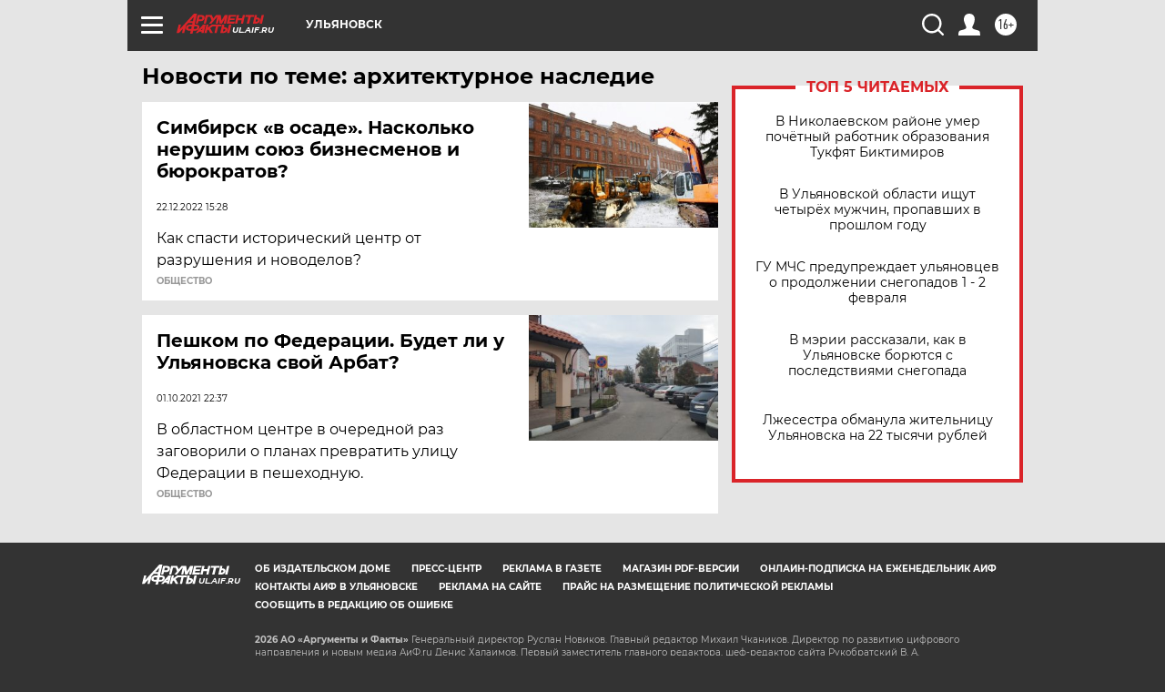

--- FILE ---
content_type: text/html
request_url: https://tns-counter.ru/nc01a**R%3Eundefined*aif_ru/ru/UTF-8/tmsec=aif_ru/100349953***
body_size: -71
content:
E8377419697EA886X1769908358:E8377419697EA886X1769908358